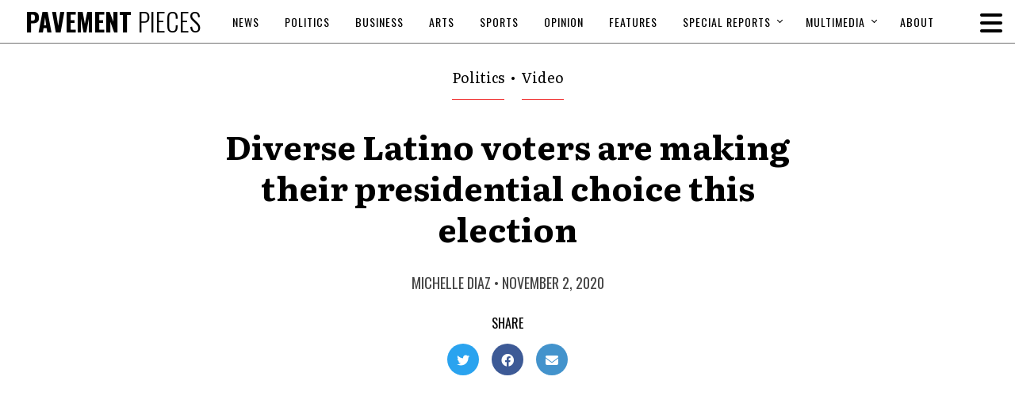

--- FILE ---
content_type: text/html; charset=UTF-8
request_url: https://pavementpieces.com/diverse-latino-voters-are-making-their-presidential-choice-this-election/
body_size: 12531
content:
<!doctype html>
<html dir="ltr" lang="en-US" prefix="og: https://ogp.me/ns#">
<head>
    <meta charset="UTF-8">
    

    <link rel="alternate" type="application/rss+xml" title="Pavement Pieces" href="https://pavementpieces.com/feed/" />

    <meta name="apple-mobile-web-app-title" content="Pavement Pieces" />
    <meta name="viewport" content="width=device-width, initial-scale=1" />

    <link type="image/x-icon" rel="icon" href="https://pavementpieces.com/wp-content/themes/wp-pavementpieces/favicon.ico" />
    <link type="image/x-icon" rel="icon" href="https://pavementpieces.com/wp-content/themes/wp-pavementpieces/favicon.ico" />
    <link rel="apple-touch-icon" sizes="57x57" href="https://pavementpieces.com/wp-content/themes/wp-pavementpieces/assets/icons/apple-icon-57x57.png" />
    <link rel="apple-touch-icon" sizes="60x60" href="https://pavementpieces.com/wp-content/themes/wp-pavementpieces/assets/icons/apple-icon-60x60.png" />
    <link rel="apple-touch-icon" sizes="72x72" href="https://pavementpieces.com/wp-content/themes/wp-pavementpieces/assets/icons/apple-icon-72x72.png" />
    <link rel="apple-touch-icon" sizes="76x76" href="https://pavementpieces.com/wp-content/themes/wp-pavementpieces/assets/icons/apple-icon-76x76.png" />
    <link rel="apple-touch-icon" sizes="114x114" href="https://pavementpieces.com/wp-content/themes/wp-pavementpieces/assets/icons/apple-icon-114x114.png" />
    <link rel="apple-touch-icon" sizes="120x120" href="https://pavementpieces.com/wp-content/themes/wp-pavementpieces/assets/icons/apple-icon-120x120.png" />
    <link rel="apple-touch-icon" sizes="144x144" href="https://pavementpieces.com/wp-content/themes/wp-pavementpieces/assets/icons/apple-icon-144x144.png" />
    <link rel="apple-touch-icon" sizes="152x152" href="https://pavementpieces.com/wp-content/themes/wp-pavementpieces/assets/icons/apple-icon-152x152.png" />
    <link rel="apple-touch-icon" sizes="180x180" href="https://pavementpieces.com/wp-content/themes/wp-pavementpieces/assets/icons/apple-icon-180x180.png" />
    <link rel="icon" type="image/png" sizes="192x192" href="https://pavementpieces.com/wp-content/themes/wp-pavementpieces/assets/icons/android-icon-192x192.png" />

    <meta name="msapplication-TileColor" content="#000000" />
    <meta name="theme-color" content="#000000" />

    
		<!-- All in One SEO 4.7.3.1 - aioseo.com -->
		<title>Diverse Latino voters are making their presidential choice this election - Pavement Pieces</title>
		<meta name="description" content="The size and diversity of the Latino community makes it hard for any candidate to ignore them." />
		<meta name="robots" content="max-image-preview:large" />
		<link rel="canonical" href="https://pavementpieces.com/diverse-latino-voters-are-making-their-presidential-choice-this-election/" />
		<meta name="generator" content="All in One SEO (AIOSEO) 4.7.3.1" />
		<meta property="og:locale" content="en_US" />
		<meta property="og:site_name" content="Pavement Pieces - From New York to the Nation" />
		<meta property="og:type" content="article" />
		<meta property="og:title" content="Diverse Latino voters are making their presidential choice this election - Pavement Pieces" />
		<meta property="og:description" content="The size and diversity of the Latino community makes it hard for any candidate to ignore them." />
		<meta property="og:url" content="https://pavementpieces.com/diverse-latino-voters-are-making-their-presidential-choice-this-election/" />
		<meta property="article:published_time" content="2020-11-03T01:11:33+00:00" />
		<meta property="article:modified_time" content="2020-11-03T03:10:10+00:00" />
		<meta name="twitter:card" content="summary_large_image" />
		<meta name="twitter:title" content="Diverse Latino voters are making their presidential choice this election - Pavement Pieces" />
		<meta name="twitter:description" content="The size and diversity of the Latino community makes it hard for any candidate to ignore them." />
		<script type="application/ld+json" class="aioseo-schema">
			{"@context":"https:\/\/schema.org","@graph":[{"@type":"BlogPosting","@id":"https:\/\/pavementpieces.com\/diverse-latino-voters-are-making-their-presidential-choice-this-election\/#blogposting","name":"Diverse Latino voters are making their presidential choice this election - Pavement Pieces","headline":"Diverse Latino voters are making their presidential choice this election","author":{"@id":"https:\/\/pavementpieces.com\/author\/michelle-diaz\/#author"},"publisher":{"@id":"https:\/\/pavementpieces.com\/#organization"},"image":{"@type":"ImageObject","url":"https:\/\/pavementpieces.com\/wp-content\/uploads\/2020\/11\/lati.jpg","width":650,"height":351},"datePublished":"2020-11-02T20:11:33-05:00","dateModified":"2020-11-02T22:10:10-05:00","inLanguage":"en-US","mainEntityOfPage":{"@id":"https:\/\/pavementpieces.com\/diverse-latino-voters-are-making-their-presidential-choice-this-election\/#webpage"},"isPartOf":{"@id":"https:\/\/pavementpieces.com\/diverse-latino-voters-are-making-their-presidential-choice-this-election\/#webpage"},"articleSection":"Politics, Video, Michelle Diaz"},{"@type":"BreadcrumbList","@id":"https:\/\/pavementpieces.com\/diverse-latino-voters-are-making-their-presidential-choice-this-election\/#breadcrumblist","itemListElement":[{"@type":"ListItem","@id":"https:\/\/pavementpieces.com\/#listItem","position":1,"name":"Home","item":"https:\/\/pavementpieces.com\/","nextItem":"https:\/\/pavementpieces.com\/diverse-latino-voters-are-making-their-presidential-choice-this-election\/#listItem"},{"@type":"ListItem","@id":"https:\/\/pavementpieces.com\/diverse-latino-voters-are-making-their-presidential-choice-this-election\/#listItem","position":2,"name":"Diverse Latino voters are making their presidential choice this election","previousItem":"https:\/\/pavementpieces.com\/#listItem"}]},{"@type":"Organization","@id":"https:\/\/pavementpieces.com\/#organization","name":"Pavement Pieces","description":"From New York to the Nation","url":"https:\/\/pavementpieces.com\/"},{"@type":"Person","@id":"https:\/\/pavementpieces.com\/author\/michelle-diaz\/#author","url":"https:\/\/pavementpieces.com\/author\/michelle-diaz\/","name":"Michelle Diaz","image":{"@type":"ImageObject","@id":"https:\/\/pavementpieces.com\/diverse-latino-voters-are-making-their-presidential-choice-this-election\/#authorImage","url":"https:\/\/secure.gravatar.com\/avatar\/79083789e2d1c9b9bb0a23f744575df5?s=96&d=mm&r=g","width":96,"height":96,"caption":"Michelle Diaz"}},{"@type":"WebPage","@id":"https:\/\/pavementpieces.com\/diverse-latino-voters-are-making-their-presidential-choice-this-election\/#webpage","url":"https:\/\/pavementpieces.com\/diverse-latino-voters-are-making-their-presidential-choice-this-election\/","name":"Diverse Latino voters are making their presidential choice this election - Pavement Pieces","description":"The size and diversity of the Latino community makes it hard for any candidate to ignore them.","inLanguage":"en-US","isPartOf":{"@id":"https:\/\/pavementpieces.com\/#website"},"breadcrumb":{"@id":"https:\/\/pavementpieces.com\/diverse-latino-voters-are-making-their-presidential-choice-this-election\/#breadcrumblist"},"author":{"@id":"https:\/\/pavementpieces.com\/author\/michelle-diaz\/#author"},"creator":{"@id":"https:\/\/pavementpieces.com\/author\/michelle-diaz\/#author"},"image":{"@type":"ImageObject","url":"https:\/\/pavementpieces.com\/wp-content\/uploads\/2020\/11\/lati.jpg","@id":"https:\/\/pavementpieces.com\/diverse-latino-voters-are-making-their-presidential-choice-this-election\/#mainImage","width":650,"height":351},"primaryImageOfPage":{"@id":"https:\/\/pavementpieces.com\/diverse-latino-voters-are-making-their-presidential-choice-this-election\/#mainImage"},"datePublished":"2020-11-02T20:11:33-05:00","dateModified":"2020-11-02T22:10:10-05:00"},{"@type":"WebSite","@id":"https:\/\/pavementpieces.com\/#website","url":"https:\/\/pavementpieces.com\/","name":"Pavement Pieces","description":"From New York to the Nation","inLanguage":"en-US","publisher":{"@id":"https:\/\/pavementpieces.com\/#organization"}}]}
		</script>
		<!-- All in One SEO -->


	<!-- This site is optimized with the Yoast SEO plugin v23.7 - https://yoast.com/wordpress/plugins/seo/ -->
	<link rel="canonical" href="https://pavementpieces.com/diverse-latino-voters-are-making-their-presidential-choice-this-election/" />
	<meta property="og:locale" content="en_US" />
	<meta property="og:type" content="article" />
	<meta property="og:title" content="Diverse Latino voters are making their presidential choice this election - Pavement Pieces" />
	<meta property="og:description" content="The size and diversity of the Latino community makes it hard for any candidate to ignore them." />
	<meta property="og:url" content="https://pavementpieces.com/diverse-latino-voters-are-making-their-presidential-choice-this-election/" />
	<meta property="og:site_name" content="Pavement Pieces" />
	<meta property="article:published_time" content="2020-11-03T01:11:33+00:00" />
	<meta property="article:modified_time" content="2020-11-03T03:10:10+00:00" />
	<meta property="og:image" content="https://pavementpieces.com/wp-content/uploads/2020/11/lati.jpg" />
	<meta property="og:image:width" content="650" />
	<meta property="og:image:height" content="351" />
	<meta property="og:image:type" content="image/jpeg" />
	<meta name="author" content="Michelle Diaz" />
	<meta name="twitter:card" content="summary_large_image" />
	<meta name="twitter:label1" content="Written by" />
	<meta name="twitter:data1" content="Michelle Diaz" />
	<script type="application/ld+json" class="yoast-schema-graph">{"@context":"https://schema.org","@graph":[{"@type":"WebPage","@id":"https://pavementpieces.com/diverse-latino-voters-are-making-their-presidential-choice-this-election/","url":"https://pavementpieces.com/diverse-latino-voters-are-making-their-presidential-choice-this-election/","name":"Diverse Latino voters are making their presidential choice this election - Pavement Pieces","isPartOf":{"@id":"https://pavementpieces.com/#website"},"primaryImageOfPage":{"@id":"https://pavementpieces.com/diverse-latino-voters-are-making-their-presidential-choice-this-election/#primaryimage"},"image":{"@id":"https://pavementpieces.com/diverse-latino-voters-are-making-their-presidential-choice-this-election/#primaryimage"},"thumbnailUrl":"https://pavementpieces.com/wp-content/uploads/2020/11/lati.jpg","datePublished":"2020-11-03T01:11:33+00:00","dateModified":"2020-11-03T03:10:10+00:00","author":{"@id":"https://pavementpieces.com/#/schema/person/ef762347f39130ae5f8e6f19b7137151"},"breadcrumb":{"@id":"https://pavementpieces.com/diverse-latino-voters-are-making-their-presidential-choice-this-election/#breadcrumb"},"inLanguage":"en-US","potentialAction":[{"@type":"ReadAction","target":["https://pavementpieces.com/diverse-latino-voters-are-making-their-presidential-choice-this-election/"]}]},{"@type":"ImageObject","inLanguage":"en-US","@id":"https://pavementpieces.com/diverse-latino-voters-are-making-their-presidential-choice-this-election/#primaryimage","url":"https://pavementpieces.com/wp-content/uploads/2020/11/lati.jpg","contentUrl":"https://pavementpieces.com/wp-content/uploads/2020/11/lati.jpg","width":650,"height":351},{"@type":"BreadcrumbList","@id":"https://pavementpieces.com/diverse-latino-voters-are-making-their-presidential-choice-this-election/#breadcrumb","itemListElement":[{"@type":"ListItem","position":1,"name":"Home","item":"https://pavementpieces.com/"},{"@type":"ListItem","position":2,"name":"Diverse Latino voters are making their presidential choice this election"}]},{"@type":"WebSite","@id":"https://pavementpieces.com/#website","url":"https://pavementpieces.com/","name":"Pavement Pieces","description":"From New York to the Nation","potentialAction":[{"@type":"SearchAction","target":{"@type":"EntryPoint","urlTemplate":"https://pavementpieces.com/?s={search_term_string}"},"query-input":{"@type":"PropertyValueSpecification","valueRequired":true,"valueName":"search_term_string"}}],"inLanguage":"en-US"},{"@type":"Person","@id":"https://pavementpieces.com/#/schema/person/ef762347f39130ae5f8e6f19b7137151","name":"Michelle Diaz","image":{"@type":"ImageObject","inLanguage":"en-US","@id":"https://pavementpieces.com/#/schema/person/image/fa5e9cdda7f582b2e156eccb1e72f9a5","url":"https://secure.gravatar.com/avatar/79083789e2d1c9b9bb0a23f744575df5?s=96&d=mm&r=g","contentUrl":"https://secure.gravatar.com/avatar/79083789e2d1c9b9bb0a23f744575df5?s=96&d=mm&r=g","caption":"Michelle Diaz"},"url":"https://pavementpieces.com/author/michelle-diaz/"}]}</script>
	<!-- / Yoast SEO plugin. -->


<link rel='dns-prefetch' href='//www.googletagmanager.com' />
<link rel='dns-prefetch' href='//fonts.googleapis.com' />
<link rel='dns-prefetch' href='//use.fontawesome.com' />
<link rel="alternate" type="application/rss+xml" title="Pavement Pieces &raquo; Diverse Latino voters are making their presidential choice this election Comments Feed" href="https://pavementpieces.com/diverse-latino-voters-are-making-their-presidential-choice-this-election/feed/" />
		<!-- This site uses the Google Analytics by MonsterInsights plugin v9.11.0 - Using Analytics tracking - https://www.monsterinsights.com/ -->
							<script src="//www.googletagmanager.com/gtag/js?id=G-HB1ZFR4BS9"  data-cfasync="false" data-wpfc-render="false" type="text/javascript" async></script>
			<script data-cfasync="false" data-wpfc-render="false" type="text/javascript">
				var mi_version = '9.11.0';
				var mi_track_user = true;
				var mi_no_track_reason = '';
								var MonsterInsightsDefaultLocations = {"page_location":"https:\/\/pavementpieces.com\/diverse-latino-voters-are-making-their-presidential-choice-this-election\/"};
								if ( typeof MonsterInsightsPrivacyGuardFilter === 'function' ) {
					var MonsterInsightsLocations = (typeof MonsterInsightsExcludeQuery === 'object') ? MonsterInsightsPrivacyGuardFilter( MonsterInsightsExcludeQuery ) : MonsterInsightsPrivacyGuardFilter( MonsterInsightsDefaultLocations );
				} else {
					var MonsterInsightsLocations = (typeof MonsterInsightsExcludeQuery === 'object') ? MonsterInsightsExcludeQuery : MonsterInsightsDefaultLocations;
				}

								var disableStrs = [
										'ga-disable-G-HB1ZFR4BS9',
									];

				/* Function to detect opted out users */
				function __gtagTrackerIsOptedOut() {
					for (var index = 0; index < disableStrs.length; index++) {
						if (document.cookie.indexOf(disableStrs[index] + '=true') > -1) {
							return true;
						}
					}

					return false;
				}

				/* Disable tracking if the opt-out cookie exists. */
				if (__gtagTrackerIsOptedOut()) {
					for (var index = 0; index < disableStrs.length; index++) {
						window[disableStrs[index]] = true;
					}
				}

				/* Opt-out function */
				function __gtagTrackerOptout() {
					for (var index = 0; index < disableStrs.length; index++) {
						document.cookie = disableStrs[index] + '=true; expires=Thu, 31 Dec 2099 23:59:59 UTC; path=/';
						window[disableStrs[index]] = true;
					}
				}

				if ('undefined' === typeof gaOptout) {
					function gaOptout() {
						__gtagTrackerOptout();
					}
				}
								window.dataLayer = window.dataLayer || [];

				window.MonsterInsightsDualTracker = {
					helpers: {},
					trackers: {},
				};
				if (mi_track_user) {
					function __gtagDataLayer() {
						dataLayer.push(arguments);
					}

					function __gtagTracker(type, name, parameters) {
						if (!parameters) {
							parameters = {};
						}

						if (parameters.send_to) {
							__gtagDataLayer.apply(null, arguments);
							return;
						}

						if (type === 'event') {
														parameters.send_to = monsterinsights_frontend.v4_id;
							var hookName = name;
							if (typeof parameters['event_category'] !== 'undefined') {
								hookName = parameters['event_category'] + ':' + name;
							}

							if (typeof MonsterInsightsDualTracker.trackers[hookName] !== 'undefined') {
								MonsterInsightsDualTracker.trackers[hookName](parameters);
							} else {
								__gtagDataLayer('event', name, parameters);
							}
							
						} else {
							__gtagDataLayer.apply(null, arguments);
						}
					}

					__gtagTracker('js', new Date());
					__gtagTracker('set', {
						'developer_id.dZGIzZG': true,
											});
					if ( MonsterInsightsLocations.page_location ) {
						__gtagTracker('set', MonsterInsightsLocations);
					}
										__gtagTracker('config', 'G-HB1ZFR4BS9', {"forceSSL":"true","link_attribution":"true"} );
										window.gtag = __gtagTracker;										(function () {
						/* https://developers.google.com/analytics/devguides/collection/analyticsjs/ */
						/* ga and __gaTracker compatibility shim. */
						var noopfn = function () {
							return null;
						};
						var newtracker = function () {
							return new Tracker();
						};
						var Tracker = function () {
							return null;
						};
						var p = Tracker.prototype;
						p.get = noopfn;
						p.set = noopfn;
						p.send = function () {
							var args = Array.prototype.slice.call(arguments);
							args.unshift('send');
							__gaTracker.apply(null, args);
						};
						var __gaTracker = function () {
							var len = arguments.length;
							if (len === 0) {
								return;
							}
							var f = arguments[len - 1];
							if (typeof f !== 'object' || f === null || typeof f.hitCallback !== 'function') {
								if ('send' === arguments[0]) {
									var hitConverted, hitObject = false, action;
									if ('event' === arguments[1]) {
										if ('undefined' !== typeof arguments[3]) {
											hitObject = {
												'eventAction': arguments[3],
												'eventCategory': arguments[2],
												'eventLabel': arguments[4],
												'value': arguments[5] ? arguments[5] : 1,
											}
										}
									}
									if ('pageview' === arguments[1]) {
										if ('undefined' !== typeof arguments[2]) {
											hitObject = {
												'eventAction': 'page_view',
												'page_path': arguments[2],
											}
										}
									}
									if (typeof arguments[2] === 'object') {
										hitObject = arguments[2];
									}
									if (typeof arguments[5] === 'object') {
										Object.assign(hitObject, arguments[5]);
									}
									if ('undefined' !== typeof arguments[1].hitType) {
										hitObject = arguments[1];
										if ('pageview' === hitObject.hitType) {
											hitObject.eventAction = 'page_view';
										}
									}
									if (hitObject) {
										action = 'timing' === arguments[1].hitType ? 'timing_complete' : hitObject.eventAction;
										hitConverted = mapArgs(hitObject);
										__gtagTracker('event', action, hitConverted);
									}
								}
								return;
							}

							function mapArgs(args) {
								var arg, hit = {};
								var gaMap = {
									'eventCategory': 'event_category',
									'eventAction': 'event_action',
									'eventLabel': 'event_label',
									'eventValue': 'event_value',
									'nonInteraction': 'non_interaction',
									'timingCategory': 'event_category',
									'timingVar': 'name',
									'timingValue': 'value',
									'timingLabel': 'event_label',
									'page': 'page_path',
									'location': 'page_location',
									'title': 'page_title',
									'referrer' : 'page_referrer',
								};
								for (arg in args) {
																		if (!(!args.hasOwnProperty(arg) || !gaMap.hasOwnProperty(arg))) {
										hit[gaMap[arg]] = args[arg];
									} else {
										hit[arg] = args[arg];
									}
								}
								return hit;
							}

							try {
								f.hitCallback();
							} catch (ex) {
							}
						};
						__gaTracker.create = newtracker;
						__gaTracker.getByName = newtracker;
						__gaTracker.getAll = function () {
							return [];
						};
						__gaTracker.remove = noopfn;
						__gaTracker.loaded = true;
						window['__gaTracker'] = __gaTracker;
					})();
									} else {
										console.log("");
					(function () {
						function __gtagTracker() {
							return null;
						}

						window['__gtagTracker'] = __gtagTracker;
						window['gtag'] = __gtagTracker;
					})();
									}
			</script>
							<!-- / Google Analytics by MonsterInsights -->
		<link rel='stylesheet' id='font-0-css' href='https://fonts.googleapis.com/css?family=Literata%3A400%2C400i%2C700%2C700i%7COswald%3A300%2C400%2C600%2C700%7C&#038;ver=1.0' type='text/css' media='all' />
<link rel='stylesheet' id='font-awesome-css' href='https://pavementpieces.com/wp-content/themes/wp-pavementpieces/assets/vendors/font-awesome/css/fontawesome-all.min.css?ver=5.0.10' type='text/css' media='all' />
<link rel='stylesheet' id='screen-css' href='https://pavementpieces.com/wp-content/themes/wp-pavementpieces/assets/stylesheets/screen.css?ver=1.8' type='text/css' media='screen' />
<link rel='stylesheet' id='print-css' href='https://pavementpieces.com/wp-content/themes/wp-pavementpieces/assets/stylesheets/print.css?ver=1.8' type='text/css' media='print' />
<style id='classic-theme-styles-inline-css' type='text/css'>
/*! This file is auto-generated */
.wp-block-button__link{color:#fff;background-color:#32373c;border-radius:9999px;box-shadow:none;text-decoration:none;padding:calc(.667em + 2px) calc(1.333em + 2px);font-size:1.125em}.wp-block-file__button{background:#32373c;color:#fff;text-decoration:none}
</style>
<style id='global-styles-inline-css' type='text/css'>
body{--wp--preset--color--black: #000000;--wp--preset--color--cyan-bluish-gray: #abb8c3;--wp--preset--color--white: #ffffff;--wp--preset--color--pale-pink: #f78da7;--wp--preset--color--vivid-red: #cf2e2e;--wp--preset--color--luminous-vivid-orange: #ff6900;--wp--preset--color--luminous-vivid-amber: #fcb900;--wp--preset--color--light-green-cyan: #7bdcb5;--wp--preset--color--vivid-green-cyan: #00d084;--wp--preset--color--pale-cyan-blue: #8ed1fc;--wp--preset--color--vivid-cyan-blue: #0693e3;--wp--preset--color--vivid-purple: #9b51e0;--wp--preset--gradient--vivid-cyan-blue-to-vivid-purple: linear-gradient(135deg,rgba(6,147,227,1) 0%,rgb(155,81,224) 100%);--wp--preset--gradient--light-green-cyan-to-vivid-green-cyan: linear-gradient(135deg,rgb(122,220,180) 0%,rgb(0,208,130) 100%);--wp--preset--gradient--luminous-vivid-amber-to-luminous-vivid-orange: linear-gradient(135deg,rgba(252,185,0,1) 0%,rgba(255,105,0,1) 100%);--wp--preset--gradient--luminous-vivid-orange-to-vivid-red: linear-gradient(135deg,rgba(255,105,0,1) 0%,rgb(207,46,46) 100%);--wp--preset--gradient--very-light-gray-to-cyan-bluish-gray: linear-gradient(135deg,rgb(238,238,238) 0%,rgb(169,184,195) 100%);--wp--preset--gradient--cool-to-warm-spectrum: linear-gradient(135deg,rgb(74,234,220) 0%,rgb(151,120,209) 20%,rgb(207,42,186) 40%,rgb(238,44,130) 60%,rgb(251,105,98) 80%,rgb(254,248,76) 100%);--wp--preset--gradient--blush-light-purple: linear-gradient(135deg,rgb(255,206,236) 0%,rgb(152,150,240) 100%);--wp--preset--gradient--blush-bordeaux: linear-gradient(135deg,rgb(254,205,165) 0%,rgb(254,45,45) 50%,rgb(107,0,62) 100%);--wp--preset--gradient--luminous-dusk: linear-gradient(135deg,rgb(255,203,112) 0%,rgb(199,81,192) 50%,rgb(65,88,208) 100%);--wp--preset--gradient--pale-ocean: linear-gradient(135deg,rgb(255,245,203) 0%,rgb(182,227,212) 50%,rgb(51,167,181) 100%);--wp--preset--gradient--electric-grass: linear-gradient(135deg,rgb(202,248,128) 0%,rgb(113,206,126) 100%);--wp--preset--gradient--midnight: linear-gradient(135deg,rgb(2,3,129) 0%,rgb(40,116,252) 100%);--wp--preset--font-size--small: 13px;--wp--preset--font-size--medium: 20px;--wp--preset--font-size--large: 36px;--wp--preset--font-size--x-large: 42px;--wp--preset--spacing--20: 0.44rem;--wp--preset--spacing--30: 0.67rem;--wp--preset--spacing--40: 1rem;--wp--preset--spacing--50: 1.5rem;--wp--preset--spacing--60: 2.25rem;--wp--preset--spacing--70: 3.38rem;--wp--preset--spacing--80: 5.06rem;--wp--preset--shadow--natural: 6px 6px 9px rgba(0, 0, 0, 0.2);--wp--preset--shadow--deep: 12px 12px 50px rgba(0, 0, 0, 0.4);--wp--preset--shadow--sharp: 6px 6px 0px rgba(0, 0, 0, 0.2);--wp--preset--shadow--outlined: 6px 6px 0px -3px rgba(255, 255, 255, 1), 6px 6px rgba(0, 0, 0, 1);--wp--preset--shadow--crisp: 6px 6px 0px rgba(0, 0, 0, 1);}:where(.is-layout-flex){gap: 0.5em;}:where(.is-layout-grid){gap: 0.5em;}body .is-layout-flex{display: flex;}body .is-layout-flex{flex-wrap: wrap;align-items: center;}body .is-layout-flex > *{margin: 0;}body .is-layout-grid{display: grid;}body .is-layout-grid > *{margin: 0;}:where(.wp-block-columns.is-layout-flex){gap: 2em;}:where(.wp-block-columns.is-layout-grid){gap: 2em;}:where(.wp-block-post-template.is-layout-flex){gap: 1.25em;}:where(.wp-block-post-template.is-layout-grid){gap: 1.25em;}.has-black-color{color: var(--wp--preset--color--black) !important;}.has-cyan-bluish-gray-color{color: var(--wp--preset--color--cyan-bluish-gray) !important;}.has-white-color{color: var(--wp--preset--color--white) !important;}.has-pale-pink-color{color: var(--wp--preset--color--pale-pink) !important;}.has-vivid-red-color{color: var(--wp--preset--color--vivid-red) !important;}.has-luminous-vivid-orange-color{color: var(--wp--preset--color--luminous-vivid-orange) !important;}.has-luminous-vivid-amber-color{color: var(--wp--preset--color--luminous-vivid-amber) !important;}.has-light-green-cyan-color{color: var(--wp--preset--color--light-green-cyan) !important;}.has-vivid-green-cyan-color{color: var(--wp--preset--color--vivid-green-cyan) !important;}.has-pale-cyan-blue-color{color: var(--wp--preset--color--pale-cyan-blue) !important;}.has-vivid-cyan-blue-color{color: var(--wp--preset--color--vivid-cyan-blue) !important;}.has-vivid-purple-color{color: var(--wp--preset--color--vivid-purple) !important;}.has-black-background-color{background-color: var(--wp--preset--color--black) !important;}.has-cyan-bluish-gray-background-color{background-color: var(--wp--preset--color--cyan-bluish-gray) !important;}.has-white-background-color{background-color: var(--wp--preset--color--white) !important;}.has-pale-pink-background-color{background-color: var(--wp--preset--color--pale-pink) !important;}.has-vivid-red-background-color{background-color: var(--wp--preset--color--vivid-red) !important;}.has-luminous-vivid-orange-background-color{background-color: var(--wp--preset--color--luminous-vivid-orange) !important;}.has-luminous-vivid-amber-background-color{background-color: var(--wp--preset--color--luminous-vivid-amber) !important;}.has-light-green-cyan-background-color{background-color: var(--wp--preset--color--light-green-cyan) !important;}.has-vivid-green-cyan-background-color{background-color: var(--wp--preset--color--vivid-green-cyan) !important;}.has-pale-cyan-blue-background-color{background-color: var(--wp--preset--color--pale-cyan-blue) !important;}.has-vivid-cyan-blue-background-color{background-color: var(--wp--preset--color--vivid-cyan-blue) !important;}.has-vivid-purple-background-color{background-color: var(--wp--preset--color--vivid-purple) !important;}.has-black-border-color{border-color: var(--wp--preset--color--black) !important;}.has-cyan-bluish-gray-border-color{border-color: var(--wp--preset--color--cyan-bluish-gray) !important;}.has-white-border-color{border-color: var(--wp--preset--color--white) !important;}.has-pale-pink-border-color{border-color: var(--wp--preset--color--pale-pink) !important;}.has-vivid-red-border-color{border-color: var(--wp--preset--color--vivid-red) !important;}.has-luminous-vivid-orange-border-color{border-color: var(--wp--preset--color--luminous-vivid-orange) !important;}.has-luminous-vivid-amber-border-color{border-color: var(--wp--preset--color--luminous-vivid-amber) !important;}.has-light-green-cyan-border-color{border-color: var(--wp--preset--color--light-green-cyan) !important;}.has-vivid-green-cyan-border-color{border-color: var(--wp--preset--color--vivid-green-cyan) !important;}.has-pale-cyan-blue-border-color{border-color: var(--wp--preset--color--pale-cyan-blue) !important;}.has-vivid-cyan-blue-border-color{border-color: var(--wp--preset--color--vivid-cyan-blue) !important;}.has-vivid-purple-border-color{border-color: var(--wp--preset--color--vivid-purple) !important;}.has-vivid-cyan-blue-to-vivid-purple-gradient-background{background: var(--wp--preset--gradient--vivid-cyan-blue-to-vivid-purple) !important;}.has-light-green-cyan-to-vivid-green-cyan-gradient-background{background: var(--wp--preset--gradient--light-green-cyan-to-vivid-green-cyan) !important;}.has-luminous-vivid-amber-to-luminous-vivid-orange-gradient-background{background: var(--wp--preset--gradient--luminous-vivid-amber-to-luminous-vivid-orange) !important;}.has-luminous-vivid-orange-to-vivid-red-gradient-background{background: var(--wp--preset--gradient--luminous-vivid-orange-to-vivid-red) !important;}.has-very-light-gray-to-cyan-bluish-gray-gradient-background{background: var(--wp--preset--gradient--very-light-gray-to-cyan-bluish-gray) !important;}.has-cool-to-warm-spectrum-gradient-background{background: var(--wp--preset--gradient--cool-to-warm-spectrum) !important;}.has-blush-light-purple-gradient-background{background: var(--wp--preset--gradient--blush-light-purple) !important;}.has-blush-bordeaux-gradient-background{background: var(--wp--preset--gradient--blush-bordeaux) !important;}.has-luminous-dusk-gradient-background{background: var(--wp--preset--gradient--luminous-dusk) !important;}.has-pale-ocean-gradient-background{background: var(--wp--preset--gradient--pale-ocean) !important;}.has-electric-grass-gradient-background{background: var(--wp--preset--gradient--electric-grass) !important;}.has-midnight-gradient-background{background: var(--wp--preset--gradient--midnight) !important;}.has-small-font-size{font-size: var(--wp--preset--font-size--small) !important;}.has-medium-font-size{font-size: var(--wp--preset--font-size--medium) !important;}.has-large-font-size{font-size: var(--wp--preset--font-size--large) !important;}.has-x-large-font-size{font-size: var(--wp--preset--font-size--x-large) !important;}
.wp-block-navigation a:where(:not(.wp-element-button)){color: inherit;}
:where(.wp-block-post-template.is-layout-flex){gap: 1.25em;}:where(.wp-block-post-template.is-layout-grid){gap: 1.25em;}
:where(.wp-block-columns.is-layout-flex){gap: 2em;}:where(.wp-block-columns.is-layout-grid){gap: 2em;}
.wp-block-pullquote{font-size: 1.5em;line-height: 1.6;}
</style>
<link rel='stylesheet' id='font-awesome-official-css' href='https://use.fontawesome.com/releases/v6.6.0/css/all.css' type='text/css' media='all' integrity="sha384-h/hnnw1Bi4nbpD6kE7nYfCXzovi622sY5WBxww8ARKwpdLj5kUWjRuyiXaD1U2JT" crossorigin="anonymous" />
<link rel='stylesheet' id='font-awesome-official-v4shim-css' href='https://use.fontawesome.com/releases/v6.6.0/css/v4-shims.css' type='text/css' media='all' integrity="sha384-Heamg4F/EELwbmnBJapxaWTkcdX/DCrJpYgSshI5BkI7xghn3RvDcpG+1xUJt/7K" crossorigin="anonymous" />
<script type="text/javascript" src="https://pavementpieces.com/wp-includes/js/jquery/jquery.min.js?ver=3.7.1" id="jquery-core-js"></script>
<script type="text/javascript" src="https://pavementpieces.com/wp-includes/js/jquery/jquery-migrate.min.js?ver=3.4.1" id="jquery-migrate-js"></script>
<script type="text/javascript" src="https://pavementpieces.com/wp-content/themes/wp-pavementpieces/assets/javascript/scripts.js?ver=1.8" id="scripts-js"></script>
<script type="text/javascript" src="https://pavementpieces.com/wp-content/plugins/google-analytics-for-wordpress/assets/js/frontend-gtag.min.js?ver=9.11.0" id="monsterinsights-frontend-script-js" async="async" data-wp-strategy="async"></script>
<script data-cfasync="false" data-wpfc-render="false" type="text/javascript" id='monsterinsights-frontend-script-js-extra'>/* <![CDATA[ */
var monsterinsights_frontend = {"js_events_tracking":"true","download_extensions":"doc,pdf,ppt,zip,xls,docx,pptx,xlsx","inbound_paths":"[{\"path\":\"\\\/go\\\/\",\"label\":\"affiliate\"},{\"path\":\"\\\/recommend\\\/\",\"label\":\"affiliate\"}]","home_url":"https:\/\/pavementpieces.com","hash_tracking":"false","v4_id":"G-HB1ZFR4BS9"};/* ]]> */
</script>

<!-- Google tag (gtag.js) snippet added by Site Kit -->

<!-- Google Analytics snippet added by Site Kit -->
<script type="text/javascript" src="https://www.googletagmanager.com/gtag/js?id=GT-PJ7PRBQ" id="google_gtagjs-js" async></script>
<script type="text/javascript" id="google_gtagjs-js-after">
/* <![CDATA[ */
window.dataLayer = window.dataLayer || [];function gtag(){dataLayer.push(arguments);}
gtag("set","linker",{"domains":["pavementpieces.com"]});
gtag("js", new Date());
gtag("set", "developer_id.dZTNiMT", true);
gtag("config", "GT-PJ7PRBQ");
/* ]]> */
</script>

<!-- End Google tag (gtag.js) snippet added by Site Kit -->
<link rel="https://api.w.org/" href="https://pavementpieces.com/wp-json/" /><link rel="alternate" type="application/json" href="https://pavementpieces.com/wp-json/wp/v2/posts/24503" /><link rel='shortlink' href='https://pavementpieces.com/?p=24503' />
<link rel="alternate" type="application/json+oembed" href="https://pavementpieces.com/wp-json/oembed/1.0/embed?url=https%3A%2F%2Fpavementpieces.com%2Fdiverse-latino-voters-are-making-their-presidential-choice-this-election%2F" />
<link rel="alternate" type="text/xml+oembed" href="https://pavementpieces.com/wp-json/oembed/1.0/embed?url=https%3A%2F%2Fpavementpieces.com%2Fdiverse-latino-voters-are-making-their-presidential-choice-this-election%2F&#038;format=xml" />

		<!-- GA Google Analytics @ https://m0n.co/ga -->
		<script async src="https://www.googletagmanager.com/gtag/js?id=UA-61176008-8"></script>
		<script>
			window.dataLayer = window.dataLayer || [];
			function gtag(){dataLayer.push(arguments);}
			gtag('js', new Date());
			gtag('config', 'UA-61176008-8');
		</script>

	<meta name="generator" content="Site Kit by Google 1.138.0" /><link rel="icon" href="https://pavementpieces.com/wp-content/uploads/2024/11/cropped-Pavement-Pieces-3-32x32.png" sizes="32x32" />
<link rel="icon" href="https://pavementpieces.com/wp-content/uploads/2024/11/cropped-Pavement-Pieces-3-192x192.png" sizes="192x192" />
<link rel="apple-touch-icon" href="https://pavementpieces.com/wp-content/uploads/2024/11/cropped-Pavement-Pieces-3-180x180.png" />
<meta name="msapplication-TileImage" content="https://pavementpieces.com/wp-content/uploads/2024/11/cropped-Pavement-Pieces-3-270x270.png" />
		<style type="text/css" id="wp-custom-css">
			.widget img {
    display: none;	
}

.widget p {
    display: block;
    font-size: 20px;
    font-size: 1.25rem;
    margin-bottom: 24px;
    margin-bottom: 1.5rem;
    padding-bottom: 24px;
    padding-bottom: 1.5rem;
    border-bottom: 1px solid silver;
}

.widget ul li a {
    display: block;
    margin-bottom: 24px;
    margin-bottom: 1.5rem;
    padding-bottom: 24px;
    padding-bottom: 1.5rem;
    border-bottom: 1px solid silver;
}

.widget a[href*="pavementpieces.com"] {
    display: none;
}

.post-heading.special-report {
	padding-bottom: 0;
}		</style>
		<style id="wpforms-css-vars-root">
				:root {
					--wpforms-field-border-radius: 3px;
--wpforms-field-border-style: solid;
--wpforms-field-border-size: 1px;
--wpforms-field-background-color: #ffffff;
--wpforms-field-border-color: rgba( 0, 0, 0, 0.25 );
--wpforms-field-border-color-spare: rgba( 0, 0, 0, 0.25 );
--wpforms-field-text-color: rgba( 0, 0, 0, 0.7 );
--wpforms-field-menu-color: #ffffff;
--wpforms-label-color: rgba( 0, 0, 0, 0.85 );
--wpforms-label-sublabel-color: rgba( 0, 0, 0, 0.55 );
--wpforms-label-error-color: #d63637;
--wpforms-button-border-radius: 3px;
--wpforms-button-border-style: none;
--wpforms-button-border-size: 1px;
--wpforms-button-background-color: #066aab;
--wpforms-button-border-color: #066aab;
--wpforms-button-text-color: #ffffff;
--wpforms-page-break-color: #066aab;
--wpforms-background-image: none;
--wpforms-background-position: center center;
--wpforms-background-repeat: no-repeat;
--wpforms-background-size: cover;
--wpforms-background-width: 100px;
--wpforms-background-height: 100px;
--wpforms-background-color: rgba( 0, 0, 0, 0 );
--wpforms-background-url: none;
--wpforms-container-padding: 0px;
--wpforms-container-border-style: none;
--wpforms-container-border-width: 1px;
--wpforms-container-border-color: #000000;
--wpforms-container-border-radius: 3px;
--wpforms-field-size-input-height: 43px;
--wpforms-field-size-input-spacing: 15px;
--wpforms-field-size-font-size: 16px;
--wpforms-field-size-line-height: 19px;
--wpforms-field-size-padding-h: 14px;
--wpforms-field-size-checkbox-size: 16px;
--wpforms-field-size-sublabel-spacing: 5px;
--wpforms-field-size-icon-size: 1;
--wpforms-label-size-font-size: 16px;
--wpforms-label-size-line-height: 19px;
--wpforms-label-size-sublabel-font-size: 14px;
--wpforms-label-size-sublabel-line-height: 17px;
--wpforms-button-size-font-size: 17px;
--wpforms-button-size-height: 41px;
--wpforms-button-size-padding-h: 15px;
--wpforms-button-size-margin-top: 10px;
--wpforms-container-shadow-size-box-shadow: none;

				}
			</style></head>
<body class="post-template-default single single-post postid-24503 single-format-standard header-small">
	<a class="skip-link screen-reader-text" href="#main">Skip to content</a>
    <header id="header" role="banner">
        <div class="header-top">
    <form class="search-form input-with-button" action="https://pavementpieces.com" role="search">
        <label class="screen-reader-text" for="search-text-1">Search</label>
        <input id="search-text-1" type="text" name="s" value="" placeholder="Search" />
        <button type="submit" class="submit">
            <i class="fas fa-search" aria-hidden="true"></i>
            <span class="screen-reader-text">Search</span>
        </button>
    </form>
    <div class="social-buttons">
        <a href="https://www.instagram.com/pavementpiecesnyu/" target="_blank" title="Instagram" aria-label="Instagram">
            <i class="fab fa-instagram" aria-hidden="true"></i>
            <span class="screen-reader-text">Instagram</span>
        </a>
        <a href="https://twitter.com/rtn_rny" target="_blank" title="Twitter" aria-label="Twitter">
            <i class="fab fa-x-twitter" aria-hidden="true"></i>
            <span class="screen-reader-text">Twitter</span>
        </a>
        <a href="https://www.linkedin.com/company/pavement-pieces/" target="_blank" title="LinkedIn" aria-label="LinkedIn">
            <i class="fab fa-linkedin-in" aria-hidden="true"></i>
            <span class="screen-reader-text">LinkedIn</span>
        </a>
        <a href="https://www.youtube.com/@pavementpiecesnyu" target="_blank" title="YouTube" aria-label="YouTube">
            <i class="fab fa-youtube" aria-hidden="true"></i>
            <span class="screen-reader-text">YouTube</span>
        </a>
    </div>
        </div>
        <div class="header-main">
            <div class="mask mask-gradient">&nbsp;</div>
            <div class="header-logo">
                <a href="https://pavementpieces.com">
                    Pavement <span>Pieces</span>                </a>
            </div>
        </div>
        <nav class="header-navigation navigation" role="navigation" aria-label="Main Navigation Menu">
<ul id="menu-material-main-menu" class="menu"><li id="menu-item-13834" class="menu-item menu-item-type-taxonomy menu-item-object-category menu-item-13834"><a href="https://pavementpieces.com/category/news/">News</a></li>
<li id="menu-item-13839" class="menu-item menu-item-type-taxonomy menu-item-object-category current-post-ancestor current-menu-parent current-post-parent menu-item-13839"><a href="https://pavementpieces.com/category/politics/">Politics</a></li>
<li id="menu-item-13837" class="menu-item menu-item-type-taxonomy menu-item-object-category menu-item-13837"><a href="https://pavementpieces.com/category/business/">Business</a></li>
<li id="menu-item-13836" class="menu-item menu-item-type-taxonomy menu-item-object-category menu-item-13836"><a href="https://pavementpieces.com/category/arts-entertainment/">Arts</a></li>
<li id="menu-item-29040" class="menu-item menu-item-type-taxonomy menu-item-object-category menu-item-29040"><a href="https://pavementpieces.com/category/sports/">Sports</a></li>
<li id="menu-item-29039" class="menu-item menu-item-type-taxonomy menu-item-object-category menu-item-29039"><a href="https://pavementpieces.com/category/opinion/">Opinion</a></li>
<li id="menu-item-13833" class="menu-item menu-item-type-taxonomy menu-item-object-category menu-item-13833"><a href="https://pavementpieces.com/category/features/">Features</a></li>
<li id="menu-item-20301" class="menu-item menu-item-type-post_type menu-item-object-page menu-item-has-children menu-item-20301"><a href="https://pavementpieces.com/special-reports/">Special Reports</a>
<ul class="sub-menu">
	<li id="menu-item-29046" class="menu-item menu-item-type-custom menu-item-object-custom menu-item-29046"><a href="https://pavementpieces.com/special-report/north-carolina-2024/">North Carolina 2024</a></li>
	<li id="menu-item-29038" class="menu-item menu-item-type-taxonomy menu-item-object-special_report menu-item-29038"><a href="https://pavementpieces.com/special-report/iowa-election-2023/">Iowa Election 2023</a></li>
	<li id="menu-item-28216" class="menu-item menu-item-type-custom menu-item-object-custom menu-item-28216"><a href="https://pavementpieces.com/special-report/wisconsin-election-2022/">Wisconsin Election 2022</a></li>
	<li id="menu-item-26759" class="menu-item menu-item-type-taxonomy menu-item-object-special_report menu-item-26759"><a href="https://pavementpieces.com/special-report/reporting-black-america/">Reporting Black America</a></li>
	<li id="menu-item-24555" class="menu-item menu-item-type-taxonomy menu-item-object-special_report menu-item-24555"><a href="https://pavementpieces.com/special-report/america-votes/">America Votes</a></li>
	<li id="menu-item-20306" class="menu-item menu-item-type-post_type menu-item-object-page menu-item-20306"><a href="https://pavementpieces.com/special-reports/">View All Special Reports</a></li>
</ul>
</li>
<li id="menu-item-13838" class="menu-item menu-item-type-taxonomy menu-item-object-category current-post-ancestor menu-item-has-children menu-item-13838"><a href="https://pavementpieces.com/category/multimedia/">Multimedia</a>
<ul class="sub-menu">
	<li id="menu-item-13850" class="menu-item menu-item-type-taxonomy menu-item-object-category current-post-ancestor current-menu-parent current-post-parent menu-item-13850"><a href="https://pavementpieces.com/category/multimedia/video/">Video</a></li>
	<li id="menu-item-13851" class="menu-item menu-item-type-taxonomy menu-item-object-category menu-item-13851"><a href="https://pavementpieces.com/category/multimedia/audio/">Audio</a></li>
	<li id="menu-item-13852" class="menu-item menu-item-type-taxonomy menu-item-object-category menu-item-13852"><a href="https://pavementpieces.com/category/multimedia/slideshows/">Slideshows</a></li>
	<li id="menu-item-13840" class="menu-item menu-item-type-taxonomy menu-item-object-category menu-item-13840"><a href="https://pavementpieces.com/category/multimedia/live-blog/">Live Blog</a></li>
</ul>
</li>
<li id="menu-item-19964" class="menu-item menu-item-type-post_type menu-item-object-page menu-item-19964"><a href="https://pavementpieces.com/about/">About</a></li>
</ul>        </nav>
        <a class="menu-toggle js-toggle-menu" href="#menu" title="Toggle Menu" aria-label="Toggle Menu">
            <div class="screen-reader-text">Toggle Menu</div>
            <i class="open fas fa-bars" aria-hidden="true"></i>
            <i class="close fas fa-times" aria-hidden="true"></i>
        </a>
    </header>
    <aside id="menu">
    <div class="social-buttons">
        <a href="https://www.instagram.com/pavementpiecesnyu/" target="_blank" title="Instagram" aria-label="Instagram">
            <i class="fab fa-instagram" aria-hidden="true"></i>
            <span class="screen-reader-text">Instagram</span>
        </a>
        <a href="https://twitter.com/rtn_rny" target="_blank" title="Twitter" aria-label="Twitter">
            <i class="fab fa-x-twitter" aria-hidden="true"></i>
            <span class="screen-reader-text">Twitter</span>
        </a>
        <a href="https://www.linkedin.com/company/pavement-pieces/" target="_blank" title="LinkedIn" aria-label="LinkedIn">
            <i class="fab fa-linkedin-in" aria-hidden="true"></i>
            <span class="screen-reader-text">LinkedIn</span>
        </a>
        <a href="https://www.youtube.com/@pavementpiecesnyu" target="_blank" title="YouTube" aria-label="YouTube">
            <i class="fab fa-youtube" aria-hidden="true"></i>
            <span class="screen-reader-text">YouTube</span>
        </a>
    </div>
        <div class="search-form-wrap">
    <form class="search-form input-with-button" action="https://pavementpieces.com" role="search">
        <label class="screen-reader-text" for="search-text-2">Search</label>
        <input id="search-text-2" type="text" name="s" value="" placeholder="Search" />
        <button type="submit" class="submit">
            <i class="fas fa-search" aria-hidden="true"></i>
            <span class="screen-reader-text">Search</span>
        </button>
    </form>
        </div>
<nav class="menu-material-main-menu-container"><ul id="menu-material-main-menu-1" class="menu"><li class="menu-item menu-item-type-taxonomy menu-item-object-category menu-item-13834"><a href="https://pavementpieces.com/category/news/">News</a></li>
<li class="menu-item menu-item-type-taxonomy menu-item-object-category current-post-ancestor current-menu-parent current-post-parent menu-item-13839"><a href="https://pavementpieces.com/category/politics/">Politics</a></li>
<li class="menu-item menu-item-type-taxonomy menu-item-object-category menu-item-13837"><a href="https://pavementpieces.com/category/business/">Business</a></li>
<li class="menu-item menu-item-type-taxonomy menu-item-object-category menu-item-13836"><a href="https://pavementpieces.com/category/arts-entertainment/">Arts</a></li>
<li class="menu-item menu-item-type-taxonomy menu-item-object-category menu-item-29040"><a href="https://pavementpieces.com/category/sports/">Sports</a></li>
<li class="menu-item menu-item-type-taxonomy menu-item-object-category menu-item-29039"><a href="https://pavementpieces.com/category/opinion/">Opinion</a></li>
<li class="menu-item menu-item-type-taxonomy menu-item-object-category menu-item-13833"><a href="https://pavementpieces.com/category/features/">Features</a></li>
<li class="menu-item menu-item-type-post_type menu-item-object-page menu-item-has-children menu-item-20301"><a href="https://pavementpieces.com/special-reports/">Special Reports</a>
<ul class="sub-menu">
	<li class="menu-item menu-item-type-custom menu-item-object-custom menu-item-29046"><a href="https://pavementpieces.com/special-report/north-carolina-2024/">North Carolina 2024</a></li>
	<li class="menu-item menu-item-type-taxonomy menu-item-object-special_report menu-item-29038"><a href="https://pavementpieces.com/special-report/iowa-election-2023/">Iowa Election 2023</a></li>
	<li class="menu-item menu-item-type-custom menu-item-object-custom menu-item-28216"><a href="https://pavementpieces.com/special-report/wisconsin-election-2022/">Wisconsin Election 2022</a></li>
	<li class="menu-item menu-item-type-taxonomy menu-item-object-special_report menu-item-26759"><a href="https://pavementpieces.com/special-report/reporting-black-america/">Reporting Black America</a></li>
	<li class="menu-item menu-item-type-taxonomy menu-item-object-special_report menu-item-24555"><a href="https://pavementpieces.com/special-report/america-votes/">America Votes</a></li>
	<li class="menu-item menu-item-type-post_type menu-item-object-page menu-item-20306"><a href="https://pavementpieces.com/special-reports/">View All Special Reports</a></li>
</ul>
</li>
<li class="menu-item menu-item-type-taxonomy menu-item-object-category current-post-ancestor menu-item-has-children menu-item-13838"><a href="https://pavementpieces.com/category/multimedia/">Multimedia</a>
<ul class="sub-menu">
	<li class="menu-item menu-item-type-taxonomy menu-item-object-category current-post-ancestor current-menu-parent current-post-parent menu-item-13850"><a href="https://pavementpieces.com/category/multimedia/video/">Video</a></li>
	<li class="menu-item menu-item-type-taxonomy menu-item-object-category menu-item-13851"><a href="https://pavementpieces.com/category/multimedia/audio/">Audio</a></li>
	<li class="menu-item menu-item-type-taxonomy menu-item-object-category menu-item-13852"><a href="https://pavementpieces.com/category/multimedia/slideshows/">Slideshows</a></li>
	<li class="menu-item menu-item-type-taxonomy menu-item-object-category menu-item-13840"><a href="https://pavementpieces.com/category/multimedia/live-blog/">Live Blog</a></li>
</ul>
</li>
<li class="menu-item menu-item-type-post_type menu-item-object-page menu-item-19964"><a href="https://pavementpieces.com/about/">About</a></li>
</ul></nav>    </aside>
    <main id="main" role="main">
    <article class="post-full">
        <div class="container narrow">
            <div class="post-heading">
                <p class="post-categories"><a href="https://pavementpieces.com/category/politics/" class="category"><span>Politics</span></a><span class="divider">&bull;</span><a href="https://pavementpieces.com/category/multimedia/video/" class="category"><span>Video</span></a></p>
                <h1 class="post-headline">Diverse Latino voters are making their presidential choice this election</h1>
                <p class="post-byline"><a href="https://pavementpieces.com/author/michelle-diaz/" title="Posts by Michelle Diaz" rel="author" itemprop="author" itemscope="itemscope" itemtype="https://schema.org/Person">Michelle Diaz</a> <span class="divider">&bull;</span> November 2, 2020</p>
    <div class="share-buttons-wrap">
        <p class="text-header-sm textupper font-secondary margin-md">Share</p>
        <div class="share-buttons">
            <a class="share-button twitter" href="https://twitter.com/share?text=Diverse%20Latino%20voters%20are%20making%20their%20presidential%20choice%20this%20election&url=https://pavementpieces.com/diverse-latino-voters-are-making-their-presidential-choice-this-election/" target="_blank" title="Share to Twitter">
                <i class="fab fa-twitter" aria-hidden="true"></i>
                <span class="screen-reader-text">Share to Twitter</span>
            </a>
            <a class="share-button facebook" href="https://www.facebook.com/sharer.php?u=https://pavementpieces.com/diverse-latino-voters-are-making-their-presidential-choice-this-election/" target="_blank" title="Share to Facebook">
                <i class="fab fa-facebook" aria-hidden="true"></i>
                <span class="screen-reader-text">Share to Facebook</span>
            </a>
            <a class="share-button email" href="mailto:?subject=Diverse%20Latino%20voters%20are%20making%20their%20presidential%20choice%20this%20election&body=https://pavementpieces.com/diverse-latino-voters-are-making-their-presidential-choice-this-election/" target="_blank" title="Email this article">
                <i class="fas fa-envelope" aria-hidden="true"></i>
                <span class="screen-reader-text">Email this article</span>
            </a>
        </div>
    </div>
            </div>
        </div>
    <div class="container wide">
        <div class="post-featured">
            <div class="embedContent widescreen"><iframe src="https://youtube.com/embed/YZwGHslvS0s" scrolling="no"></iframe></div>
        </div>
    </div>
        <div class="container narrow">
            <div class="styles">
    <hr />
    <p class="text-header-md textupper font-secondary">Related Posts</p>
    <div class="grid">
        <div class="row break-lg">
            <div class="column width-six-lg">
    <a class="post-snippet default" href="https://pavementpieces.com/2025-05-15-black-neighborhood-destroyed-central-park/">
        <div class="post-snippet-image-wrap">
            <div class="post-snippet-image" style="background-image:url('https://pavementpieces.com/wp-content/uploads/2025/05/AFRICAN-AMERICAN-HISTORY-NYC-CENTRAL-PARK-NEWS-950x535.jpg');">
                <img width="1920" height="1082" src="https://pavementpieces.com/wp-content/uploads/2025/05/AFRICAN-AMERICAN-HISTORY-NYC-CENTRAL-PARK-NEWS.jpg" class="attachment-post-thumbnail size-post-thumbnail wp-post-image" alt="" decoding="async" loading="lazy" srcset="https://pavementpieces.com/wp-content/uploads/2025/05/AFRICAN-AMERICAN-HISTORY-NYC-CENTRAL-PARK-NEWS.jpg 1920w, https://pavementpieces.com/wp-content/uploads/2025/05/AFRICAN-AMERICAN-HISTORY-NYC-CENTRAL-PARK-NEWS-590x332.jpg 590w, https://pavementpieces.com/wp-content/uploads/2025/05/AFRICAN-AMERICAN-HISTORY-NYC-CENTRAL-PARK-NEWS-950x535.jpg 950w, https://pavementpieces.com/wp-content/uploads/2025/05/AFRICAN-AMERICAN-HISTORY-NYC-CENTRAL-PARK-NEWS-768x433.jpg 768w, https://pavementpieces.com/wp-content/uploads/2025/05/AFRICAN-AMERICAN-HISTORY-NYC-CENTRAL-PARK-NEWS-1536x866.jpg 1536w" sizes="(max-width: 1920px) 100vw, 1920px" />            </div>
            <i class="icon fas fa-play"></i>
        </div>
        <div class="post-snippet-info">
            <p class="post-snippet-categories"><span class="category"><span>Features</span></span><span class="divider">&bull;</span><span class="category"><span>Multimedia</span></span><span class="divider">&bull;</span><span class="category"><span>Video</span></span></p>
            <p class="post-snippet-headline">200 years later: The Black neighborhood destroyed to create Central Park</p>
            <p class="post-snippet-description">Central Park was home to shoeshiners, farmers and churches two centuries ago.&nbsp; The now-famous park is on land where neighborhoods [&hellip;]</p>
            <p class="post-snippet-byline">Randi Richardson <span class="divider">&bull;</span> May 15, 2025</p>
        </div>
    </a>
            </div>
            <div class="column width-six-lg">
    <a class="post-snippet default" href="https://pavementpieces.com/courthouse-protest-arrest-mahmoud-khalil/">
        <div class="post-snippet-image-wrap">
            <div class="post-snippet-image" style="background-image:url('https://pavementpieces.com/wp-content/uploads/2025/04/IMG_0646-950x538.jpeg');">
                <img width="1179" height="668" src="https://pavementpieces.com/wp-content/uploads/2025/04/IMG_0646.jpeg" class="attachment-post-thumbnail size-post-thumbnail wp-post-image" alt="" decoding="async" loading="lazy" srcset="https://pavementpieces.com/wp-content/uploads/2025/04/IMG_0646.jpeg 1179w, https://pavementpieces.com/wp-content/uploads/2025/04/IMG_0646-590x334.jpeg 590w, https://pavementpieces.com/wp-content/uploads/2025/04/IMG_0646-950x538.jpeg 950w, https://pavementpieces.com/wp-content/uploads/2025/04/IMG_0646-768x435.jpeg 768w" sizes="(max-width: 1179px) 100vw, 1179px" />            </div>
            <i class="icon fas fa-play"></i>
        </div>
        <div class="post-snippet-info">
            <p class="post-snippet-categories"><span class="category"><span>Multimedia</span></span><span class="divider">&bull;</span><span class="category"><span>News</span></span><span class="divider">&bull;</span><span class="category"><span>Video</span></span></p>
            <p class="post-snippet-headline">Thousands gather outside courthouse to protest arrest of Mahmoud Khalil</p>
            <p class="post-snippet-description">Lawyers representing Mahmoud Khalil, a 30-year-old Palestinian activist and recent Columbia University graduate, appeared in court to challenge his March [&hellip;]</p>
            <p class="post-snippet-byline">Sofie Kato <span class="divider">&bull;</span> April 2, 2025</p>
        </div>
    </a>
            </div>
        </div>
    </div>
    <div id="comments">
        <hr />
	<div id="respond" class="comment-respond">
		<h3 id="reply-title" class="comment-reply-title">Leave a Reply</h3><form action="https://pavementpieces.com/wp-comments-post.php" method="post" id="commentform" class="comment-form"><p class="comment-notes"><span id="email-notes">Your email address will not be published.</span> <span class="required-field-message">Required fields are marked <span class="required">*</span></span></p><p class="comment-form-comment"><label for="comment">Comment <span class="required">*</span></label> <textarea id="comment" name="comment" cols="45" rows="8" maxlength="65525" required="required"></textarea></p><p class="comment-form-author"><label for="author">Name <span class="required">*</span></label> <input id="author" name="author" type="text" value="" size="30" maxlength="245" autocomplete="name" required="required" /></p>
<p class="comment-form-email"><label for="email">Email <span class="required">*</span></label> <input id="email" name="email" type="text" value="" size="30" maxlength="100" aria-describedby="email-notes" autocomplete="email" required="required" /></p>
<p class="comment-form-url"><label for="url">Website</label> <input id="url" name="url" type="text" value="" size="30" maxlength="200" autocomplete="url" /></p>
<p class="form-submit"><input name="submit" type="submit" id="submit" class="submit" value="Post Comment" /> <input type='hidden' name='comment_post_ID' value='24503' id='comment_post_ID' />
<input type='hidden' name='comment_parent' id='comment_parent' value='0' />
</p><p style="display: none;"><input type="hidden" id="akismet_comment_nonce" name="akismet_comment_nonce" value="56549579bb" /></p><p style="display: none !important;" class="akismet-fields-container" data-prefix="ak_"><label>&#916;<textarea name="ak_hp_textarea" cols="45" rows="8" maxlength="100"></textarea></label><input type="hidden" id="ak_js_1" name="ak_js" value="81"/><script>document.getElementById( "ak_js_1" ).setAttribute( "value", ( new Date() ).getTime() );</script></p></form>	</div><!-- #respond -->
	    </div>
            </div>
        </div>
    </article>
    </main>
    <footer id="footer" role="contentinfo">
        <div class="container">
            <div class="styles">
<p class="text-header-xs font-secondary">Copyright © 2024 — <a href="https://pavementpieces.com/">Pavement Pieces</a>. All Rights Reserved.</p>

                
                    <!--begin code -->

                    
                    <div class="pp-multiple-authors-boxes-wrapper pp-multiple-authors-wrapper pp-multiple-authors-layout-boxed multiple-authors-target-the-content box-post-id-28257 box-instance-id-1 ppma_boxes_28257"
                    data-post_id="28257"
                    data-instance_id="1"
                    data-additional_class="pp-multiple-authors-layout-boxed.multiple-authors-target-the-content"
                    data-original_class="pp-multiple-authors-boxes-wrapper pp-multiple-authors-wrapper box-post-id-28257 box-instance-id-1">
                                                                                    <h2 class="widget-title box-header-title">Author</h2>
                                                                            <span class="ppma-layout-prefix"></span>
                        <div class="ppma-author-category-wrap">
                                                                                                                                    <span class="ppma-category-group ppma-category-group- category-index-0">
                                                                                                                        <ul class="pp-multiple-authors-boxes-ul author-ul-0">
                                                                                                                                                                                                                                                                                                                                                                                                                                                                                                                                                                    
                                                                                                                    <li class="pp-multiple-authors-boxes-li author_index_0 author_michelle-diaz has-avatar">
                                                                                                                                                                                    <div class="pp-author-boxes-avatar">
                                                                    <div class="avatar-image">
                                                                                                                                                                                                                <img alt='Michelle Diaz' src='https://secure.gravatar.com/avatar/79083789e2d1c9b9bb0a23f744575df5?s=80&#038;d=mm&#038;r=g' srcset='https://secure.gravatar.com/avatar/79083789e2d1c9b9bb0a23f744575df5?s=160&#038;d=mm&#038;r=g 2x' class='avatar avatar-80 photo' height='80' width='80' />                                                                                                                                                                                                            </div>
                                                                                                                                    </div>
                                                            
                                                            <div class="pp-author-boxes-avatar-details">
                                                                <div class="pp-author-boxes-name multiple-authors-name"><a href="https://pavementpieces.com/author/michelle-diaz/" rel="author" title="Michelle Diaz" class="author url fn">Michelle Diaz</a></div>                                                                                                                                                                                                        <p class="pp-author-boxes-description multiple-authors-description author-description-0">
                                                                                                                                                    </p>
                                                                                                                                
                                                                                                                                    <span class="pp-author-boxes-meta multiple-authors-links">
                                                                        <a href="https://pavementpieces.com/author/michelle-diaz/" title="View all posts">
                                                                            <span>View all posts</span>
                                                                        </a>
                                                                    </span>
                                                                                                                                <a class="ppma-author-user_email-profile-data ppma-author-field-meta ppma-author-field-type-email" aria-label="Email" href="mailto:michelle@pavementpeices.com"  target="_self"><span class="dashicons dashicons-email-alt"></span> </a>
                                                                                                                            </div>
                                                                                                                                                                                                                        </li>
                                                                                                                                                                                                                                    </ul>
                                                                            </span>
                                                                                                                        </div>
                        <span class="ppma-layout-suffix"></span>
                                            </div>
                    <!--end code -->
                    
                
                                <style>
                .pp-multiple-authors-boxes-wrapper.pp-multiple-authors-layout-boxed.multiple-authors-target-the-content .pp-author-boxes-avatar img { 
        width: 80px !important; 
        height: 80px !important; 
    }

    .pp-multiple-authors-boxes-wrapper.pp-multiple-authors-layout-boxed.multiple-authors-target-the-content .pp-author-boxes-avatar img {
        border-radius: 50% !important; 
    }

    .pp-multiple-authors-boxes-wrapper.pp-multiple-authors-layout-boxed.multiple-authors-target-the-content .pp-author-boxes-meta a {
        background-color: #655997 !important; 
    }

    .pp-multiple-authors-boxes-wrapper.pp-multiple-authors-layout-boxed.multiple-authors-target-the-content .pp-author-boxes-meta a {
        color: #ffffff !important; 
    }

    .pp-multiple-authors-boxes-wrapper.pp-multiple-authors-layout-boxed.multiple-authors-target-the-content .pp-author-boxes-meta a:hover {
        color: #ffffff !important; 
    }

    .pp-multiple-authors-boxes-wrapper.pp-multiple-authors-layout-boxed.multiple-authors-target-the-content .ppma-author-user_url-profile-data {
        background-color: #655997 !important; 
    }

    .pp-multiple-authors-boxes-wrapper.pp-multiple-authors-layout-boxed.multiple-authors-target-the-content .ppma-author-user_url-profile-data {
        border-radius: 100% !important; 
    }

    .pp-multiple-authors-boxes-wrapper.pp-multiple-authors-layout-boxed.multiple-authors-target-the-content .ppma-author-user_url-profile-data {
        color: #ffffff !important; 
    }

    .pp-multiple-authors-boxes-wrapper.pp-multiple-authors-layout-boxed.multiple-authors-target-the-content .ppma-author-user_url-profile-data:hover {
        color: #ffffff !important; 
    }

    .pp-multiple-authors-boxes-wrapper.pp-multiple-authors-layout-boxed.multiple-authors-target-the-content .ppma-author-user_email-profile-data {
        background-color: #655997 !important; 
    }

    .pp-multiple-authors-boxes-wrapper.pp-multiple-authors-layout-boxed.multiple-authors-target-the-content .ppma-author-user_email-profile-data {
        border-radius: 100% !important; 
    }

    .pp-multiple-authors-boxes-wrapper.pp-multiple-authors-layout-boxed.multiple-authors-target-the-content .ppma-author-user_email-profile-data {
        color: #ffffff !important; 
    }

    .pp-multiple-authors-boxes-wrapper.pp-multiple-authors-layout-boxed.multiple-authors-target-the-content .ppma-author-user_email-profile-data:hover {
        color: #ffffff !important; 
    }

    .pp-multiple-authors-boxes-wrapper.pp-multiple-authors-layout-boxed.multiple-authors-target-the-content .pp-author-boxes-recent-posts-title {
        border-bottom-style: dotted !important; 
    }

    .pp-multiple-authors-boxes-wrapper.pp-multiple-authors-layout-boxed.multiple-authors-target-the-content .pp-multiple-authors-boxes-li {
        border-style: solid !important; 
    }

    .pp-multiple-authors-boxes-wrapper.pp-multiple-authors-layout-boxed.multiple-authors-target-the-content .pp-multiple-authors-boxes-li {
        color: #3c434a !important; 
    }

    .pp-multiple-authors-boxes-wrapper.pp-multiple-authors-layout-boxed.multiple-authors-target-the-content .pp-multiple-authors-boxes-li {
        border-radius: px !important; 
    }

            </style>
        
                        <p class="font-secondary text-header-xs">Theme by Garrett Gardner.</p>
            </div>
        </div>
    </footer>
    <div id="mask" class="mask mask-black"></div>
<link rel='stylesheet' id='dashicons-css' href='https://pavementpieces.com/wp-includes/css/dashicons.min.css?ver=bd6200ea791aed541d3b2c95ba4978f4' type='text/css' media='all' />
<link rel='stylesheet' id='multiple-authors-widget-css-css' href='https://pavementpieces.com/wp-content/plugins/publishpress-authors/src/assets/css/multiple-authors-widget.css?ver=4.7.2' type='text/css' media='all' />
<style id='multiple-authors-widget-css-inline-css' type='text/css'>
:root { --ppa-color-scheme: #655997; --ppa-color-scheme-active: #514779; }
</style>
<link rel='stylesheet' id='multiple-authors-fontawesome-css' href='https://cdnjs.cloudflare.com/ajax/libs/font-awesome/6.1.1/css/all.min.css?ver=4.7.2' type='text/css' media='all' />
<script defer type="text/javascript" src="https://pavementpieces.com/wp-content/plugins/akismet/_inc/akismet-frontend.js?ver=1730431529" id="akismet-frontend-js"></script>
</body>
</html>

<!--
Performance optimized by W3 Total Cache. Learn more: https://www.boldgrid.com/w3-total-cache/

Page Caching using Disk: Enhanced (SSL caching disabled) 

Served from: pavementpieces.com @ 2026-01-14 03:46:57 by W3 Total Cache
-->